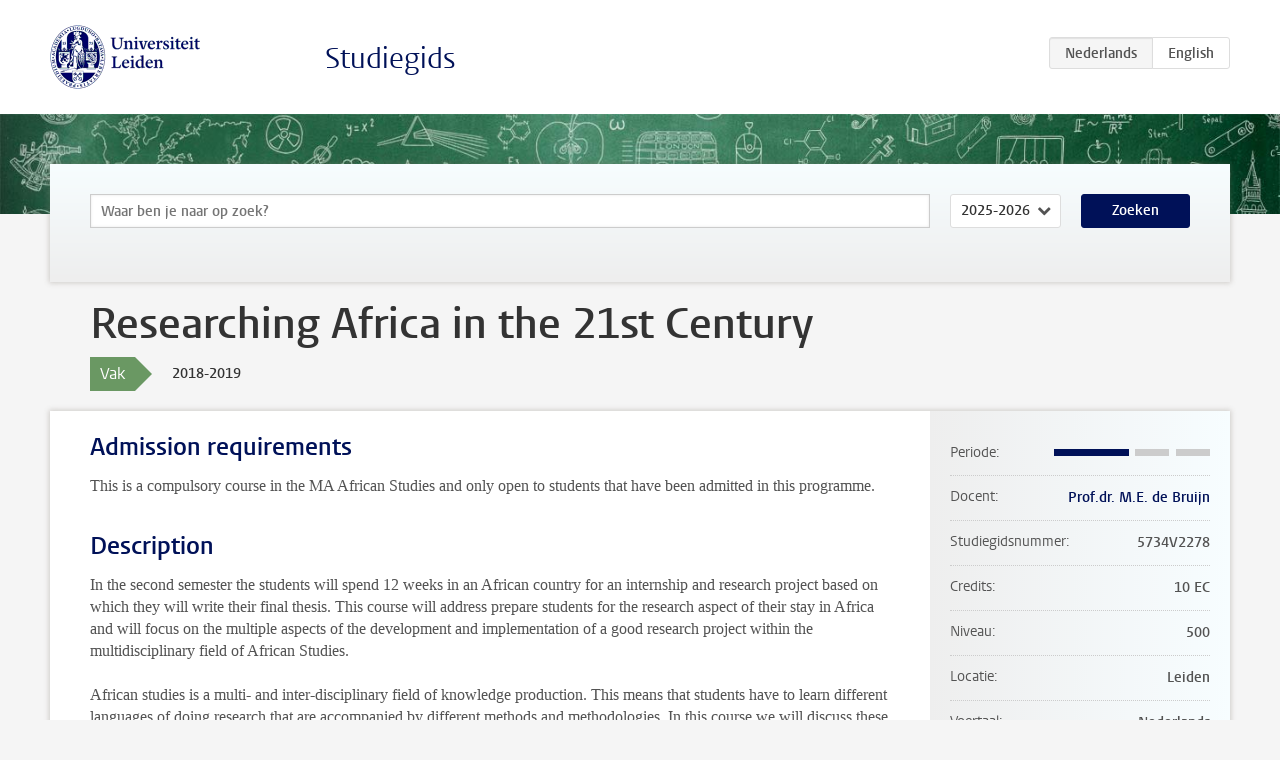

--- FILE ---
content_type: text/html; charset=UTF-8
request_url: https://www.studiegids.universiteitleiden.nl/courses/85887/researching-africa-in-the-21st-century
body_size: 4864
content:
<!DOCTYPE html>
<html lang="nl">
<head>
    <meta charset="utf-8">
    <meta name="viewport" content="width=device-width, initial-scale=1, maximum-scale=1">
    <meta http-equiv="X-UA-Compatible" content="IE=edge" />
    <title>Researching Africa in the 21st Century, 2018-2019 - Studiegids - Universiteit Leiden</title>

    <!-- icons -->
    <link rel="shortcut icon" href="https://www.universiteitleiden.nl/design-1.0/assets/icons/favicon.ico" />
    <link rel="icon" type="image/png" sizes="32x32" href="https://www.universiteitleiden.nl/design-1.0/assets/icons/icon-32px.png" />
    <link rel="icon" type="image/png" sizes="96x96" href="https://www.universiteitleiden.nl/design-1.0/assets/icons/icon-96px.png" />
    <link rel="icon" type="image/png" sizes="195x195" href="https://www.universiteitleiden.nl/design-1.0/assets/icons/icon-195px.png" />

    <link rel="apple-touch-icon" href="https://www.universiteitleiden.nl/design-1.0/assets/icons/icon-120px.png" /> <!-- iPhone retina -->
    <link rel="apple-touch-icon" sizes="180x180" href="https://www.universiteitleiden.nl/design-1.0/assets/icons/icon-180px.png" /> <!-- iPhone 6 plus -->
    <link rel="apple-touch-icon" sizes="152x152" href="https://www.universiteitleiden.nl/design-1.0/assets/icons/icon-152px.png" /> <!-- iPad retina -->
    <link rel="apple-touch-icon" sizes="167x167" href="https://www.universiteitleiden.nl/design-1.0/assets/icons/icon-167px.png" /> <!-- iPad pro -->

    <link rel="stylesheet" href="https://www.universiteitleiden.nl/design-1.0/css/ul2common/screen.css">
    <link rel="stylesheet" href="/css/screen.css" />
</head>
<body class="prospectus course">
<script> document.body.className += ' js'; </script>


<div class="header-container">
    <header class="wrapper clearfix">
        <p class="logo">
            <a href="https://www.studiegids.universiteitleiden.nl">
                <img width="151" height="64" src="https://www.universiteitleiden.nl/design-1.0/assets/images/zegel.png" alt="Universiteit Leiden"/>
            </a>
        </p>
        <p class="site-name"><a href="https://www.studiegids.universiteitleiden.nl">Studiegids</a></p>
        <div class="language-btn-group">
                        <span class="btn active">
                <abbr title="Nederlands">nl</abbr>
            </span>
                                <a href="https://www.studiegids.universiteitleiden.nl/en/courses/85887/researching-africa-in-the-21st-century" class="btn">
                <abbr title="English">en</abbr>
            </a>
            </div>    </header>
</div>

<div class="hero" data-bgset="/img/hero-435w.jpg 435w, /img/hero-786w.jpg 786w, /img/hero-1440w.jpg 1440w, /img/hero-2200w.jpg 2200w"></div>


    <div class="search-container">
    <form action="https://www.studiegids.universiteitleiden.nl/search" class="search-form wrapper">
        <input type="hidden" name="for" value="courses" />
        <div class="search">
            <!-- <label class="select">
    <span>Zoek naar</span>
    <select name="for">
                    <option value="courses">Vakken</option>
                    <option value="programmes">Opleidingen</option>
            </select>
</label> -->
            <label class="keywords no-label">
    <span>Keywords</span>
    <input type="search" name="q" value="" placeholder="Waar ben je naar op zoek?" autofocus autocomplete="off"/>
</label>            <label class="select no-label">
    <span>Academic year</span>
    <select name="edition">
                    <option>2026-2027</option>
                    <option selected>2025-2026</option>
                    <option>2024-2025</option>
                    <option>2023-2024</option>
                    <option>2022-2023</option>
                    <option>2021-2022</option>
                    <option>2020-2021</option>
                    <option>2019-2020</option>
                    <option>2018-2019</option>
                    <option>2017-2018</option>
                    <option>2016-2017</option>
                    <option>2015-2016</option>
                    <option>2014-2015</option>
                    <option>2013-2014</option>
                    <option>2012-2013</option>
                    <option>2011-2012</option>
                    <option>2010-2011</option>
            </select>
</label>            <button type="submit">Zoeken</button>        </div>
    </form>
</div>



    <div class="main-container">
        <div class="wrapper summary">
            <article class="content">
                <h1>Researching Africa in the 21st Century</h1>
                <div class="meta">
                    <div class="entity">
                        <span><b>Vak</b></span>
                    </div>
                    <div class="edition">
                        <span>2018-2019</span>
                    </div>
                                    </div>
            </article>
        </div>
        <div class="wrapper main clearfix">

            <article class="content">
                <h2>Admission requirements</h2>

<p>This is a compulsory course in the MA African Studies and only open to students that have been admitted in this programme.</p>


<h2>Description</h2>

<p>In the second semester the students will spend 12 weeks in an African country for an internship and research project based on which they will write their final thesis. This course will address prepare students for the research aspect of their stay in Africa and will focus on the multiple aspects of the development and implementation of a good research project within the multidisciplinary field of African Studies.</p>

<p>African studies is a multi- and inter-disciplinary field of knowledge production. This means that students have to learn different languages of doing research that are accompanied by different methods and methodologies. In this course we will discuss these languages and especially see how we apply them to understand a problem, or an object of study.<br>
Each language has its method, so it is important for an Africanist to understand the methods of the other disciplines and to be able to work with them. In this course we will introduce mixed methods.<br>
The research environment has changed with the advancement of the digital. Not only in terms of accessing data, but also in terms of techniques to do research. The tools to do research have expanded with easy audio, photo and video; computer, i-pads etc. make text also a different experience than a pen and paper. The field has expanded to digital archives, big data, social media, etc.</p>

<p>In this course therefore we will give attention to:<br>
1.  What is multi- and inter-disciplinarity and how is this worked out in practice; What are the epistemological puzzles?<br>
2.  What is mixed methods, which techniques go with it? How does method go with types of data? How do digital and non-digital data relate?<br>
3.  Mastering techniques; how to handle text, video, photo and audio in research? How do we do research on the net? What are big data?<br>
4.  How do we translate data to text, and which languages can we use? We will introduce text language and visual languages. (this part will also be developed in the course language and communication in the MA programme)<br>
5.  Research ethics</p>

<p>During the course the students will do some (small) practical excercises, read and discuss literature and write their research proposal.</p>

<p>The course will also be linked to a practice in dissemination research results, i.e. organization of public debates based on academic research.</p>


<h2>Course objectives</h2>

<p>Upon successful completion of this course, the student has obtained:</p>

<h3>Knowledge and understanding</h3>

<ol>
<li>Multidisciplinary knowledge of and insight into societies and cultures of Africa at an advanced level.</li>
<li>A thorough understanding of the societal relevance of the study subject.</li>
<li>General knowledge of and insight into current issues within the overall field and main disciplines of African Studies</li>
</ol>

<h3>Applying knowledge and understanding</h3>

<ol start="4">
<li>The ability to apply knowledge, insights, concepts and research methods relevant in African Studies in independent research</li>
<li>The technical and cognitive skills to collect, select, analyse and critically evaluate data and academic literature to formulate an answer to research questions</li>
<li>The ability to develop a coherent and feasible research proposal.</li>
</ol>

<h3>Ability to formulate judgements</h3>

<ol start="7">
<li>Take into account social and cultural, academic and ethical aspects relevant to the analysis of complex questions and the formulation of judgements.</li>
<li>Reflect on methodological, historical and ethical-social aspects of African Studies.<br>
Communication</li>
<li>Oral skills to clearly communicate the outcomes</li>
<li>Written and visual skills to clearly communicate the outcomes</li>
</ol>

<h3>Learning Skills</h3>

<ol start="11">
<li>Has the learning skills to continue further study at a professional level / start a PhD</li>
<li>Is able and aware of the necessity to keep abreast of relevant developments in the academic and practitioners field.</li>
<li>Is able to assess where his/her own research/work can contribute to academic or practioners’ fields;</li>
</ol>


<h2>Timetable</h2>

<p>The timetable is available on the website of the 
<a href="https://www.student.universiteitleiden.nl/en/study--studying/study/educational-information/schedules/humanities/african-studies-ma?cf=humanities&amp;cd=african-studies-ma#tab-3">MA African Studies</a><br>
<a href="https://www.student.universiteitleiden.nl/en/study--studying/study/educational-information/schedules/humanities/african-studies-research-ma?cf=humanities&amp;cd=african-studies-research-ma#tab-3">ResMA African Studies</a></p>


<h2>Mode of instruction</h2>

<ul>
<li>Seminar</li>
</ul>


<h2>Course Load</h2>

<ol>
<li>lectures:</li>
<li>Practical work on non-digital and digital techniques to gather data</li>
<li>Practical work on visual /audio data</li>
<li>Practical work on dissemination of research</li>
<li>Research Proposal writing in which mixed methods, data gathering in relation to the questions are central; and in which there will be special attention for dissemination and ethical questions;</li>
</ol>

<p>Total course load 10EC x 28 hours=280 hours</p>

<ul>
<li><p>Lectures: 13x3 = 39</p></li>
<li><p>Practical work (includes practical skill assignment): 5 x 4 = 20</p></li>
<li><p>Study of compulsory literature and watching film: 10x3x3 = 90</p></li>
<li><p>preparation of presentation about literature: 5</p></li>
<li><p>Extra contact hours: 5 h (to work on assignments)</p></li>
<li><p>Proposal writing: 121 ( in relation to course, including extra reading)</p></li>
</ul>


<h2>Assessment method</h2>

<p>Reading and summary of literature (20 %): course objectives assessed: 1,2,3,</p>

<p>Presentation of use of skills in a practical research exercise (30%). Course objectives assessed: 2, 3, 5, 8-10</p>

<p>Research Proposal (50%): Course objectives assessed: 1-8, 11-13.</p>

<p>For a pass the weighted averaged needs to be a sufficient mark, with the added requirement that the research proposal should receive a minimum of 5.5. In case the weighted average is insufficient, or the research proposal is insufficient, the proposal can be rewritten after receiving oral and written feedback from the lecturer.</p>

<h4>Exam review</h4>

<p>How and when an exam review will take place will be disclosed together with the publication of the exam results at the latest. If a student requests a review within 30 days after publication of the exam results, an exam review will have to be organized.</p>


<h2>Blackboard</h2>

<p>We will use blackboard to exchange the assessments, to communicate, to make a platform</p>

<p><a href="https://blackboard.leidenuniv.nl/">Blackboard</a> will be used for:</p>

<ul>
<li><p>communication</p></li>
<li><p>exchange of assessments</p></li>
<li><p>Submission of written work</p></li>
</ul>


<h2>Reading list</h2>

<p>A selection of articles. The reading list for the course will be put on blackboard three weeks before the course starts</p>


<h2>Registration</h2>

<p>Enrolment through <a href="https://usis.leidenuniv.nl">uSis</a> is mandatory.<br>
General information about uSis is available on the <a href="https://www.student.universiteitleiden.nl/en/administrative-matters/registration--de-registration/course-and-exam-enrolment/course-and-exam-enrolment/humanities#tab-2">website</a></p>


<h2>Registration Studeren à la carte and Contractonderwijs</h2>

<p>Not applicable.</p>


<h2>Contact</h2>

<p><a href="https://www.universiteitleiden.nl/en/staffmembers/mirjam-de-bruijn#tab-1">Prof. M.E. de Bruijn</a></p>

<p>Onderwijsadministratie:<a href="&#109;&#97;&#105;&#x6c;&#x74;&#x6f;&#x3a;&#111;&#115;&#122;&#45;&#x6f;&#x61;&#x2d;&#119;&#105;&#106;&#107;&#x70;&#x6c;&#x61;a&#116;&#115;&#64;&#x68;&#x75;&#x6d;.&#108;&#101;&#105;&#x64;&#x65;&#x6e;u&#110;&#105;&#118;&#x2e;&#x6e;&#x6c;">van Wijkplaats</a></p>

<p>Coordinator of Studies: <a href="&#109;&#x61;&#105;&#x6c;&#116;&#x6f;:&#115;&#x74;&#117;&#x63;&#111;&#x61;&#102;&#x72;i&#99;&#x61;&#110;&#x40;&#104;&#x75;&#109;&#x2e;&#x6c;&#101;&#x69;&#100;&#x65;&#110;&#x75;n&#105;&#x76;&#46;&#x6e;&#108;">P.C. Lai LL.M. MSc</a></p>


<h2>Remarks</h2>

<p>-</p>

            </article>

            <aside>
                <dl>
                    <dt>Periode</dt>
                    <dd class="has-block-lines"><div class="block-lines"><span class="block block-1 block-on"></span><span class="block block-2 block-on"></span><span class="block block-3 block-off"></span><span class="block block-4 block-off"></span></div></dd>
                                            <dt>Docent</dt>
                                                    <dd><a href="https://www.universiteitleiden.nl/medewerkers/mirjam-de-bruijn">Prof.dr. M.E. de Bruijn</a></dd>
                                                                                    <dt>Studiegidsnummer</dt>
                    <dd>5734V2278</dd>
                                                            <dt>Credits</dt>
                    <dd>10 EC</dd>
                                                            <dt>Niveau</dt>
                    <dd>500</dd>
                                                            <dt>Locatie</dt>
                    <dd>Leiden</dd>
                                                            <dt>Voertaal</dt>
                    <dd>Nederlands</dd>
                                                            <dt>Faculteit</dt>
                    <dd>Geesteswetenschappen</dd>
                                                            <dt>Brightspace</dt>
                    <dd>Ja</dd>
                                    </dl>

                                    <h2>Maakt deel uit van</h2>
                    <ul class="link-list">
                                                    <li>
                                <a href="https://www.studiegids.universiteitleiden.nl/studies/6365/african-studies">
                                    <strong>African Studies</strong>
                                    <span class="meta">Master</span>
                                </a>
                            </li>
                                            </ul>
                
                
                                <h2>Beschikbaar als</h2>
                <dl>
                                            <dt>A-la-Carte en Aanschuifonderwijs</dt>
                        <dd>Nee</dd>
                                            <dt>Avondonderwijs</dt>
                        <dd>Nee</dd>
                                            <dt>Contractonderwijs</dt>
                        <dd>Nee</dd>
                                            <dt>Exchange / Study Abroad</dt>
                        <dd>Nee</dd>
                                            <dt>Honours Class</dt>
                        <dd>Nee</dd>
                                            <dt>Keuzevak</dt>
                        <dd>Ja</dd>
                                    </dl>
                
                            </aside>

        </div>
    </div>


<div class="footer-container">
    <footer class="wrapper">
        <p><a href="https://www.student.universiteitleiden.nl/">Studentenwebsite</a> — <a href="https://www.organisatiegids.universiteitleiden.nl/reglementen/algemeen/privacyverklaringen">Privacy</a> — <a href="/contact">Contact</a></p>

    </footer>
</div>

<script async defer src="/js/ul2.js" data-main="/js/ul2common/main.js"></script>
<script async defer src="/js/prospectus.js"></script>

    <script async src="https://www.googletagmanager.com/gtag/js?id=UA-874564-27"></script>
    <script>
        window.dataLayer = window.dataLayer || [];
        function gtag(){dataLayer.push(arguments);}
        gtag('js', new Date());
        gtag('config', 'UA-874564-27', {'anonymize_ip':true});
    </script>

</body>
</html>
